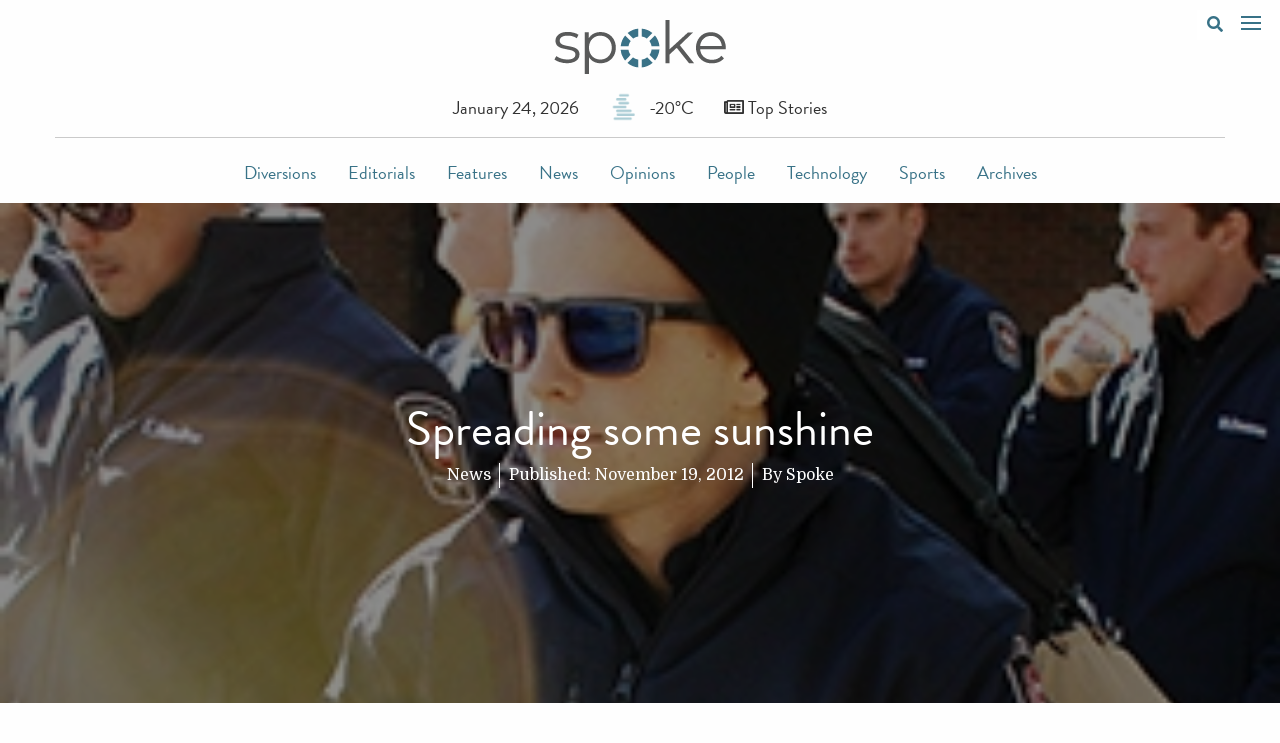

--- FILE ---
content_type: text/plain; charset=utf-8
request_url: https://api.openweathermap.org/data/2.5/weather?lang=en&q=Kitchener,CA&appid=cd58bf0652a6a4c189464cf5a89b471b&callback=jQuery371041119910229289314_1769256172994&_=1769256172995
body_size: 543
content:
jQuery371041119910229289314_1769256172994({"coord":{"lon":-80.5112,"lat":43.4254},"weather":[{"id":701,"main":"Mist","description":"mist","icon":"50n"}],"base":"stations","main":{"temp":253.02,"feels_like":246.02,"temp_min":253.02,"temp_max":255.36,"pressure":1040,"humidity":77,"sea_level":1040,"grnd_level":995},"visibility":9656,"wind":{"speed":3.09,"deg":190},"clouds":{"all":75},"dt":1769256060,"sys":{"type":1,"id":836,"country":"CA","sunrise":1769258743,"sunset":1769293335},"timezone":-18000,"id":5992996,"name":"Kitchener","cod":200})